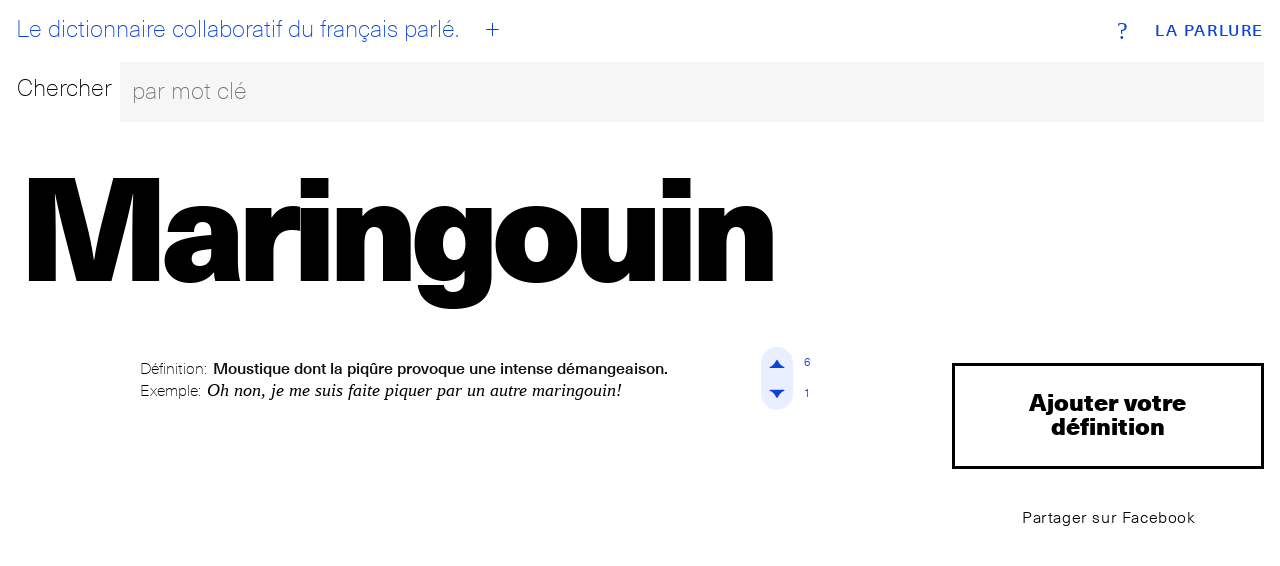

--- FILE ---
content_type: text/html; charset=utf-8
request_url: https://www.laparlure.com/terme/maringouin/
body_size: 6422
content:
<!DOCTYPE html>
<html lang="fr">
  <head>
    <meta charset="UTF-8">
    <meta name="viewport" content="width=device-width, initial-scale=1.0">
    <meta http-equiv="X-UA-Compatible" content="ie=edge">

    <title>Maringouin | La Parlure</title>

    <link rel="apple-touch-icon" sizes="180x180" href="/apple-touch-icon.png?v=wAX86OPQyl">
    <link rel="icon" type="image/png" sizes="32x32" href="/favicon-32x32.png?v=wAX86OPQyl">
    <link rel="icon" type="image/png" sizes="16x16" href="/favicon-16x16.png?v=wAX86OPQyl">
    <link rel="manifest" href="/site.webmanifest?v=wAX86OPQyl">
    <link rel="mask-icon" href="/safari-pinned-tab.svg?v=wAX86OPQyl" color="#5bbad5">
    <link rel="shortcut icon" href="/favicon.ico?v=wAX86OPQyl">
    <meta name="apple-mobile-web-app-title" content="La Parlure">
    <meta name="application-name" content="La Parlure">
    <meta name="msapplication-TileColor" content="#da532c">
    <meta name="theme-color" content="#ffffff">

    
      <script async src="https://www.googletagmanager.com/gtag/js?id=UA-8965052-1"></script>
      <script>
        window.dataLayer = window.dataLayer || [];
        function gtag(){dataLayer.push(arguments);}
        gtag('js', new Date());
        gtag('config', 'UA-8965052-1');
      </script>
    

    

    <script type="text/javascript">
      window.LA_PARLURE_ADD_URL = '/ajout/';
      window.LAPARLURE_SEARCH_PAGE_URL = '/recherche/';
    </script>

    
  <link rel="amphtml" href="/amp/terme/maringouin/">

  <link rel="stylesheet" href="https://d3ph7ylguiegpu.cloudfront.net/static/app-944e39a7.707159d7f3a1.css" />
<script type="module" crossorigin="" src="https://d3ph7ylguiegpu.cloudfront.net/static/app-4a735259.68b329da9893.js"></script>

  
    <meta name="description" content="Définition: Moustique dont la piqûre provoque une intense démangeaison. ◆ Exemple: Oh non, je me suis faite piquer par un autre maringouin!" />
    <meta property="og:description" content="Définition: Moustique dont la piqûre provoque une intense démangeaison. ◆ Exemple: Oh non, je me suis faite piquer par un autre maringouin!" />
  


  </head>
  <body class="alt">
    <div class="wrap wrap--index">
      <div class="bg bg--index"></div>
<div class="header">
  <div class="top-nav">
    <a class="brand" href="/">La Parlure</a>
    <a class="tagline" href="/">
      <div id="btn__home"></div>
      Le dictionnaire collaboratif du français parlé.
    </a>
    <a class="btn__add" href="/ajout/"><abbr>+</abbr></a>
    <a class="btn__info" href="/page/a-propos/"><abbr>?</abbr></a>
  </div>
  <form action="/recherche/" method="get">
    <fieldset class="search__bar">
      <div class="row">
        <div class="search__label"><label for="search_input">Chercher</label></div>
        <div class="search__bar">
          <input class="search__field" id="search_input" name="q" placeholder="par mot clé" autocomplete="off"></input>
        </div>
      </div>
    </fieldset>
  </form>
</div>

      
  <div id='searchResultsContainer' style='display:none'></div>

    <div class="entry hideOnSearchResults">
      <div class="entry__term">
        <h1 class='term--9up'>Maringouin</h1>
      </div>
      <div class="row">
        <div class="col-md-1 col-lg-1 actions actions--top">
          <br>
        </div>
        <div class="col-xs-12 col-sm-9 col-md-8 col-lg-8 entry__list">

          
            <ul>
              
                <li>
                  <div class="entry__item">
                    
                    <div class="card__def">
  <p class="entry__definition">
    <span class="entry__label">Définition:</span>
    <span class="entry__definition__text">Moustique dont la piqûre provoque une intense démangeaison.</span>
  </p>
  <p class="entry__example">
    <span class="entry__label">Exemple:</span>
    <span class="entry__example__text">Oh non, je me suis faite piquer par un autre maringouin!</span>
  </p>
</div>
<div class="vote">
  <div class="vote__up" data-def-id="5062" data-def-vote="1"><i><span>
    <svg version="1.1" id="Layer_1" xmlns="http://www.w3.org/2000/svg" xmlns:xlink="http://www.w3.org/1999/xlink" x="0px" y="0px"
       viewBox="-10 -10 69.7 69.7"  xml:space="preserve">

    <path class="upAone" d="M41.9,33.4c0,0-8.5,0-17.1-17.1C16.3,33.4,7.8,33.4,7.8,33.4H41.9z"/>
    <path class="upAtwo" d="M41.9,33.4c0,0-2.3-2.3-17.1-17.1C9.9,31.2,7.8,33.4,7.8,33.4H41.9z"/>
     </svg>

  </span></i><span class="vote__count" data-def-id="5062" data-def-vote="1">6</span></div>

  <div class="vote__down" data-def-id="5062" data-def-vote="0"><i><span>
    <svg version="1.1" id="Layer_1" xmlns="http://www.w3.org/2000/svg" xmlns:xlink="http://www.w3.org/1999/xlink" x="0px" y="0px"
   viewBox="-10 -10 69.7 69.7" style="enable-background:new 0 0 49.7 49.7;" xml:space="preserve">

    <path class="downAone" d="M7.8,16.3c0,0,8.5,0,17.1,17.1c8.5-17.1,17.1-17.1,17.1-17.1H7.8z"/>
    <path class="downAtwo" d="M7.8,16.3c0,0,2.3,2.3,17.1,17.1c14.9-14.9,17.1-17.1,17.1-17.1H7.8z"/>
    </svg>
  </span></i><span class="vote__count" data-def-id="5062" data-def-vote="0">1</span></div>
</div>


                  </div>
                </li>
              
            </ul>
            <!-- g:expression__exp_and_defs 2026-01-18T02:04:30.790640+00:00 -->
          

        </div>
        <div class="col-xs-12 col-sm-3 col-md-3 col-lg-3 entry__meta text-center">
          <a class="add__expression" href="/terme/maringouin/ajout/">Ajouter votre définition</a>
          <a class="btn btn--clear btn--share btn--sm" href="https://www.facebook.com/sharer/sharer.php?u=http%3A//www.laparlure.com/terme/maringouin/" target="_blank">Partager sur Facebook</a>
          
          <!--
            
          -->

        </div>
      </div>
    </div>

  <!-- g:page 2026-01-18T02:04:30.790928+00:00 -->

    </div>

    <footer class="footer">
      <div class="site-info"><span>© 2009-2026 La Parlure. Tous droits réservés.</span></div>
      <div class="band">
        <ul>
          <li><a href="/page/a-propos/">À propos</a></li>
        </ul>
      </div>
    </footer>

    
  
  <link rel="stylesheet" href="https://d3ph7ylguiegpu.cloudfront.net/static/searchBar-92081ab3.83dda64f32a1.css" />
<script type="module" crossorigin="" src="https://d3ph7ylguiegpu.cloudfront.net/static/entry-bcc99aff.07a7ec038895.js"></script>
<link href="https://d3ph7ylguiegpu.cloudfront.net/static/searchBar-b23915e4.bf53b2828da8.js" type="text/javascript" crossorigin="anonymous" rel="modulepreload" as="script" />

  </body>
</html>